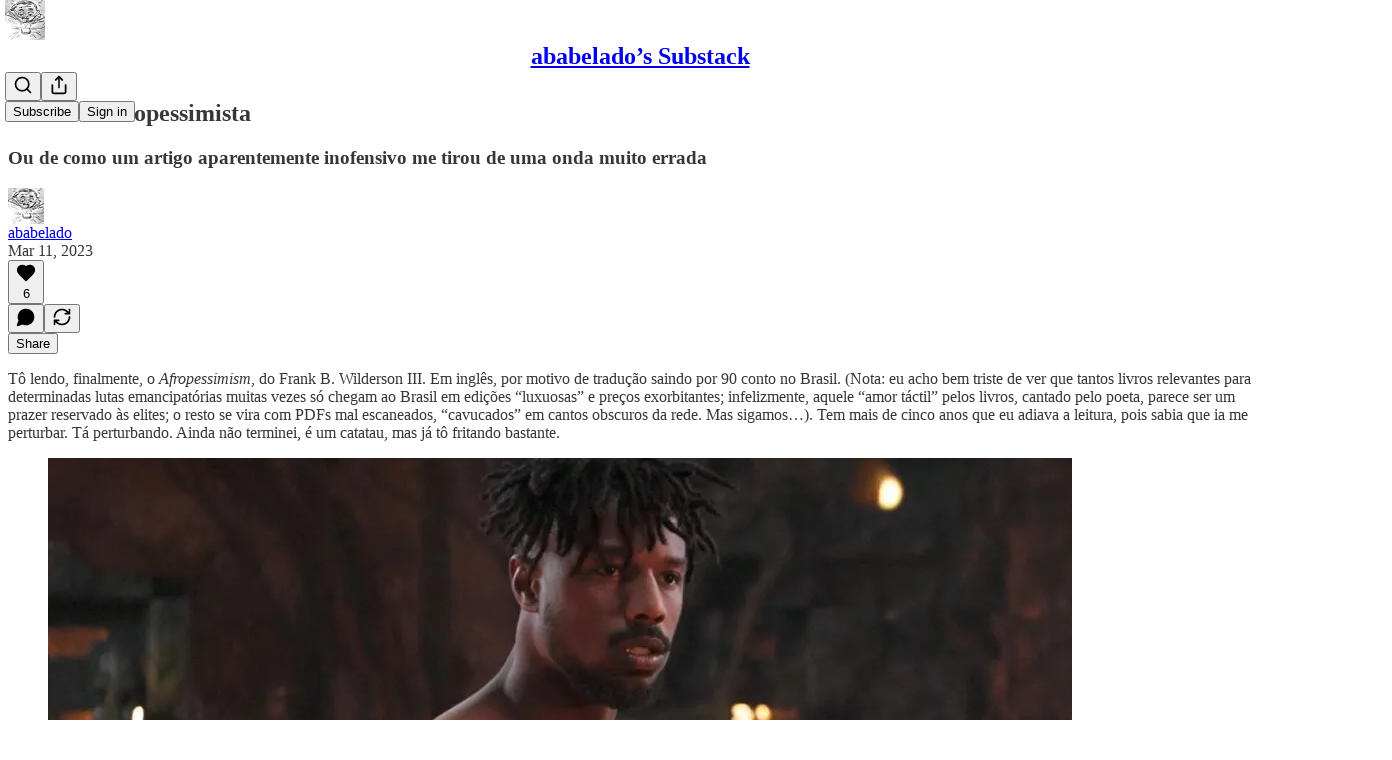

--- FILE ---
content_type: application/javascript; charset=UTF-8
request_url: https://ababelado.substack.com/cdn-cgi/challenge-platform/h/g/scripts/jsd/d39f91d70ce1/main.js?
body_size: 4716
content:
window._cf_chl_opt={uYln4:'g'};~function(K5,N,I,x,j,C,E,v){K5=e,function(o,z,KT,K4,c,Y){for(KT={o:225,z:239,c:183,Y:206,A:236,D:210,b:277,d:237,a:265,m:207},K4=e,c=o();!![];)try{if(Y=parseInt(K4(KT.o))/1+parseInt(K4(KT.z))/2*(parseInt(K4(KT.c))/3)+-parseInt(K4(KT.Y))/4+parseInt(K4(KT.A))/5*(parseInt(K4(KT.D))/6)+parseInt(K4(KT.b))/7+parseInt(K4(KT.d))/8*(-parseInt(K4(KT.a))/9)+-parseInt(K4(KT.m))/10,Y===z)break;else c.push(c.shift())}catch(A){c.push(c.shift())}}(K,581260),N=this||self,I=N[K5(222)],x={},x[K5(298)]='o',x[K5(190)]='s',x[K5(271)]='u',x[K5(300)]='z',x[K5(214)]='n',x[K5(256)]='I',x[K5(224)]='b',j=x,N[K5(249)]=function(o,z,Y,A,Kb,KD,KA,KK,B,W,V,g,J,i){if(Kb={o:208,z:269,c:245,Y:208,A:299,D:244,b:186,d:299,a:193,m:253,B:290,W:229,V:268},KD={o:295,z:290,c:230},KA={o:246,z:182,c:232,Y:263},KK=K5,null===z||void 0===z)return A;for(B=O(z),o[KK(Kb.o)][KK(Kb.z)]&&(B=B[KK(Kb.c)](o[KK(Kb.Y)][KK(Kb.z)](z))),B=o[KK(Kb.A)][KK(Kb.D)]&&o[KK(Kb.b)]?o[KK(Kb.d)][KK(Kb.D)](new o[(KK(Kb.b))](B)):function(y,Ke,F){for(Ke=KK,y[Ke(KD.o)](),F=0;F<y[Ke(KD.z)];y[F]===y[F+1]?y[Ke(KD.c)](F+1,1):F+=1);return y}(B),W='nAsAaAb'.split('A'),W=W[KK(Kb.a)][KK(Kb.m)](W),V=0;V<B[KK(Kb.B)];g=B[V],J=X(o,z,g),W(J)?(i='s'===J&&!o[KK(Kb.W)](z[g]),KK(Kb.V)===Y+g?D(Y+g,J):i||D(Y+g,z[g])):D(Y+g,J),V++);return A;function D(y,F,K9){K9=e,Object[K9(KA.o)][K9(KA.z)][K9(KA.c)](A,F)||(A[F]=[]),A[F][K9(KA.Y)](y)}},C=K5(258)[K5(262)](';'),E=C[K5(193)][K5(253)](C),N[K5(233)]=function(o,z,Ka,KU,Y,A,D,m){for(Ka={o:198,z:290,c:290,Y:282,A:263,D:301},KU=K5,Y=Object[KU(Ka.o)](z),A=0;A<Y[KU(Ka.z)];A++)if(D=Y[A],'f'===D&&(D='N'),o[D]){for(m=0;m<z[Y[A]][KU(Ka.c)];-1===o[D][KU(Ka.Y)](z[Y[A]][m])&&(E(z[Y[A]][m])||o[D][KU(Ka.A)]('o.'+z[Y[A]][m])),m++);}else o[D]=z[Y[A]][KU(Ka.D)](function(B){return'o.'+B})},v=function(Kg,Kf,KV,KW,Kr,z,c,Y){return Kg={o:221,z:261},Kf={o:272,z:272,c:263,Y:272,A:272,D:272,b:294,d:191,a:263,m:191,B:272},KV={o:290},KW={o:290,z:191,c:246,Y:182,A:232,D:246,b:182,d:182,a:243,m:263,B:243,W:263,V:263,f:263,g:272,J:263,l:246,i:182,y:243,F:263,H:243,Q:263,G:263,P:263,n:263,K0:294},Kr=K5,z=String[Kr(Kg.o)],c={'h':function(A,Km){return Km={o:293,z:191},null==A?'':c.g(A,6,function(D,Kz){return Kz=e,Kz(Km.o)[Kz(Km.z)](D)})},'g':function(A,D,B,Kc,W,V,J,i,y,F,H,Q,G,P,K0,K1,K2,K3){if(Kc=Kr,A==null)return'';for(V={},J={},i='',y=2,F=3,H=2,Q=[],G=0,P=0,K0=0;K0<A[Kc(KW.o)];K0+=1)if(K1=A[Kc(KW.z)](K0),Object[Kc(KW.c)][Kc(KW.Y)][Kc(KW.A)](V,K1)||(V[K1]=F++,J[K1]=!0),K2=i+K1,Object[Kc(KW.D)][Kc(KW.b)][Kc(KW.A)](V,K2))i=K2;else{if(Object[Kc(KW.D)][Kc(KW.d)][Kc(KW.A)](J,i)){if(256>i[Kc(KW.a)](0)){for(W=0;W<H;G<<=1,D-1==P?(P=0,Q[Kc(KW.m)](B(G)),G=0):P++,W++);for(K3=i[Kc(KW.B)](0),W=0;8>W;G=1.98&K3|G<<1.78,D-1==P?(P=0,Q[Kc(KW.W)](B(G)),G=0):P++,K3>>=1,W++);}else{for(K3=1,W=0;W<H;G=G<<1|K3,P==D-1?(P=0,Q[Kc(KW.V)](B(G)),G=0):P++,K3=0,W++);for(K3=i[Kc(KW.B)](0),W=0;16>W;G=1.77&K3|G<<1,P==D-1?(P=0,Q[Kc(KW.f)](B(G)),G=0):P++,K3>>=1,W++);}y--,y==0&&(y=Math[Kc(KW.g)](2,H),H++),delete J[i]}else for(K3=V[i],W=0;W<H;G=1.7&K3|G<<1.47,P==D-1?(P=0,Q[Kc(KW.J)](B(G)),G=0):P++,K3>>=1,W++);i=(y--,0==y&&(y=Math[Kc(KW.g)](2,H),H++),V[K2]=F++,String(K1))}if(i!==''){if(Object[Kc(KW.l)][Kc(KW.i)][Kc(KW.A)](J,i)){if(256>i[Kc(KW.y)](0)){for(W=0;W<H;G<<=1,D-1==P?(P=0,Q[Kc(KW.F)](B(G)),G=0):P++,W++);for(K3=i[Kc(KW.H)](0),W=0;8>W;G=1&K3|G<<1.85,P==D-1?(P=0,Q[Kc(KW.V)](B(G)),G=0):P++,K3>>=1,W++);}else{for(K3=1,W=0;W<H;G=K3|G<<1,D-1==P?(P=0,Q[Kc(KW.f)](B(G)),G=0):P++,K3=0,W++);for(K3=i[Kc(KW.a)](0),W=0;16>W;G=G<<1.09|K3&1.37,P==D-1?(P=0,Q[Kc(KW.Q)](B(G)),G=0):P++,K3>>=1,W++);}y--,0==y&&(y=Math[Kc(KW.g)](2,H),H++),delete J[i]}else for(K3=V[i],W=0;W<H;G=1&K3|G<<1.18,D-1==P?(P=0,Q[Kc(KW.G)](B(G)),G=0):P++,K3>>=1,W++);y--,0==y&&H++}for(K3=2,W=0;W<H;G=G<<1.44|K3&1.72,P==D-1?(P=0,Q[Kc(KW.P)](B(G)),G=0):P++,K3>>=1,W++);for(;;)if(G<<=1,P==D-1){Q[Kc(KW.n)](B(G));break}else P++;return Q[Kc(KW.K0)]('')},'j':function(A,Kt,KN){return Kt={o:243},KN=Kr,A==null?'':''==A?null:c.i(A[KN(KV.o)],32768,function(D,KI){return KI=KN,A[KI(Kt.o)](D)})},'i':function(A,D,B,Kx,W,V,J,i,y,F,H,Q,G,P,K0,K1,K3,K2){for(Kx=Kr,W=[],V=4,J=4,i=3,y=[],Q=B(0),G=D,P=1,F=0;3>F;W[F]=F,F+=1);for(K0=0,K1=Math[Kx(Kf.o)](2,2),H=1;H!=K1;K2=Q&G,G>>=1,G==0&&(G=D,Q=B(P++)),K0|=(0<K2?1:0)*H,H<<=1);switch(K0){case 0:for(K0=0,K1=Math[Kx(Kf.o)](2,8),H=1;H!=K1;K2=G&Q,G>>=1,G==0&&(G=D,Q=B(P++)),K0|=H*(0<K2?1:0),H<<=1);K3=z(K0);break;case 1:for(K0=0,K1=Math[Kx(Kf.z)](2,16),H=1;H!=K1;K2=G&Q,G>>=1,G==0&&(G=D,Q=B(P++)),K0|=(0<K2?1:0)*H,H<<=1);K3=z(K0);break;case 2:return''}for(F=W[3]=K3,y[Kx(Kf.c)](K3);;){if(P>A)return'';for(K0=0,K1=Math[Kx(Kf.Y)](2,i),H=1;K1!=H;K2=Q&G,G>>=1,G==0&&(G=D,Q=B(P++)),K0|=H*(0<K2?1:0),H<<=1);switch(K3=K0){case 0:for(K0=0,K1=Math[Kx(Kf.A)](2,8),H=1;H!=K1;K2=Q&G,G>>=1,G==0&&(G=D,Q=B(P++)),K0|=H*(0<K2?1:0),H<<=1);W[J++]=z(K0),K3=J-1,V--;break;case 1:for(K0=0,K1=Math[Kx(Kf.D)](2,16),H=1;K1!=H;K2=Q&G,G>>=1,0==G&&(G=D,Q=B(P++)),K0|=(0<K2?1:0)*H,H<<=1);W[J++]=z(K0),K3=J-1,V--;break;case 2:return y[Kx(Kf.b)]('')}if(V==0&&(V=Math[Kx(Kf.D)](2,i),i++),W[K3])K3=W[K3];else if(J===K3)K3=F+F[Kx(Kf.d)](0);else return null;y[Kx(Kf.a)](K3),W[J++]=F+K3[Kx(Kf.m)](0),V--,F=K3,V==0&&(V=Math[Kx(Kf.B)](2,i),i++)}}},Y={},Y[Kr(Kg.z)]=c.h,Y}(),M();function h(o,Ku,Kj){return Ku={o:264},Kj=K5,Math[Kj(Ku.o)]()<o}function X(o,z,Y,KZ,K7,A){K7=(KZ={o:203,z:299,c:215,Y:195},K5);try{return z[Y][K7(KZ.o)](function(){}),'p'}catch(D){}try{if(null==z[Y])return z[Y]===void 0?'u':'x'}catch(m){return'i'}return o[K7(KZ.z)][K7(KZ.c)](z[Y])?'a':z[Y]===o[K7(KZ.z)]?'C':!0===z[Y]?'T':z[Y]===!1?'F':(A=typeof z[Y],K7(KZ.Y)==A?S(o,z[Y])?'N':'f':j[A]||'?')}function K(e3){return e3='errorInfoObject,toString,send,http-code:,fromCharCode,document,TbVa1,boolean,693145wasLbu,getPrototypeOf,onload,timeout,isNaN,splice,success,call,kuIdX1,POST,tabIndex,3261395vTefNr,764536XxudYq,/b/ov1/0.36773196867790287:1766766272:QAiVQOhlkj0AQML9kYYHPj0FUZV2YMYi4bUWIXVnNDw/,973344yaGrgY,removeChild,onreadystatechange,[native code],charCodeAt,from,concat,prototype,style,open,mlwE4,sid,chlApiClientVersion,ontimeout,bind,addEventListener,msg,bigint,body,_cf_chl_opt;mhsH6;xkyRk9;FTrD2;leJV9;BCMtt1;sNHpA9;GKPzo4;AdbX0;REiSI4;xriGD7;jwjCc3;agiDh2;MQCkM2;mlwE4;kuIdX1;aLEay4;cThi2,HkTQ2,appendChild,JsApypTgDG,split,push,random,18xFAEKi,__CF$cv$params,clientInformation,d.cookie,getOwnPropertyNames,stringify,undefined,pow,cloudflare-invisible,jsd,now,gwUy0,767081Mlvkmt,createElement,navigator,postMessage,status,indexOf,/invisible/jsd,href,source,xhr-error,chlApiRumWidgetAgeMs,Function,detail,length,contentDocument,event,qRiVOB-A3tMH2dZCX7psYbTWNIhewyfLv4k+nFux8PD$Sg9QomEGJrU1laKzj0c65,join,sort,floor,DOMContentLoaded,object,Array,symbol,map,location,hasOwnProperty,3ckDkxP,chlApiUrl,error,Set,api,display: none,parent,string,charAt,loading,includes,_cf_chl_opt,function,log,chctx,keys,kgZMo4,uYln4,/jsd/oneshot/d39f91d70ce1/0.36773196867790287:1766766272:QAiVQOhlkj0AQML9kYYHPj0FUZV2YMYi4bUWIXVnNDw/,onerror,catch,iframe,XMLHttpRequest,491336babWqZ,10464510QiPsfy,Object,error on cf_chl_props,6EZhEeU,contentWindow,/cdn-cgi/challenge-platform/h/,chlApiSitekey,number,isArray,readyState'.split(','),K=function(){return e3},K()}function M(e1,e0,KP,Kv,o,z,c,Y,A){if(e1={o:266,z:187,c:216,Y:192,A:254,D:297,b:241,d:241},e0={o:216,z:192,c:241},KP={o:209},Kv=K5,o=N[Kv(e1.o)],!o)return;if(!k())return;(z=![],c=o[Kv(e1.z)]===!![],Y=function(Kh,D){if(Kh=Kv,!z){if(z=!![],!k())return;D=R(),T(D.r,function(b){Z(o,b)}),D.e&&s(Kh(KP.o),D.e)}},I[Kv(e1.c)]!==Kv(e1.Y))?Y():N[Kv(e1.A)]?I[Kv(e1.A)](Kv(e1.D),Y):(A=I[Kv(e1.b)]||function(){},I[Kv(e1.d)]=function(KL){KL=Kv,A(),I[KL(e0.o)]!==KL(e0.z)&&(I[KL(e0.c)]=A,Y())})}function Z(c,Y,e2,Kk,A,D,b){if(e2={o:273,z:187,c:231,Y:285,A:250,D:292,b:231,d:189,a:280,m:250,B:292,W:185,V:289,f:280},Kk=K5,A=Kk(e2.o),!c[Kk(e2.z)])return;Y===Kk(e2.c)?(D={},D[Kk(e2.Y)]=A,D[Kk(e2.A)]=c.r,D[Kk(e2.D)]=Kk(e2.b),N[Kk(e2.d)][Kk(e2.a)](D,'*')):(b={},b[Kk(e2.Y)]=A,b[Kk(e2.m)]=c.r,b[Kk(e2.B)]=Kk(e2.W),b[Kk(e2.V)]=Y,N[Kk(e2.d)][Kk(e2.f)](b,'*'))}function O(o,KY,K8,z){for(KY={o:245,z:198,c:226},K8=K5,z=[];null!==o;z=z[K8(KY.o)](Object[K8(KY.z)](o)),o=Object[K8(KY.c)](o));return z}function T(o,z,KH,KF,Ky,Ki,KO,c,Y,A){KH={o:266,z:196,c:194,Y:205,A:248,D:234,b:212,d:194,a:200,m:201,B:187,W:228,V:252,f:227,g:202,J:181,l:181,i:284,y:181,F:219,H:261,Q:270},KF={o:286},Ky={o:281,z:281,c:231,Y:220,A:281},Ki={o:228},KO=K5,c=N[KO(KH.o)],console[KO(KH.z)](N[KO(KH.c)]),Y=new N[(KO(KH.Y))](),Y[KO(KH.A)](KO(KH.D),KO(KH.b)+N[KO(KH.d)][KO(KH.a)]+KO(KH.m)+c.r),c[KO(KH.B)]&&(Y[KO(KH.W)]=5e3,Y[KO(KH.V)]=function(KC){KC=KO,z(KC(Ki.o))}),Y[KO(KH.f)]=function(KE){KE=KO,Y[KE(Ky.o)]>=200&&Y[KE(Ky.z)]<300?z(KE(Ky.c)):z(KE(Ky.Y)+Y[KE(Ky.A)])},Y[KO(KH.g)]=function(Kq){Kq=KO,z(Kq(KF.o))},A={'t':L(),'lhr':I[KO(KH.J)]&&I[KO(KH.l)][KO(KH.i)]?I[KO(KH.y)][KO(KH.i)]:'','api':c[KO(KH.B)]?!![]:![],'payload':o},Y[KO(KH.F)](v[KO(KH.H)](JSON[KO(KH.Q)](A)))}function R(Kp,Ko,c,Y,A,D,b){Ko=(Kp={o:278,z:204,c:247,Y:188,A:235,D:257,b:260,d:211,a:267,m:279,B:291,W:240},K5);try{return c=I[Ko(Kp.o)](Ko(Kp.z)),c[Ko(Kp.c)]=Ko(Kp.Y),c[Ko(Kp.A)]='-1',I[Ko(Kp.D)][Ko(Kp.b)](c),Y=c[Ko(Kp.d)],A={},A=mlwE4(Y,Y,'',A),A=mlwE4(Y,Y[Ko(Kp.a)]||Y[Ko(Kp.m)],'n.',A),A=mlwE4(Y,c[Ko(Kp.B)],'d.',A),I[Ko(Kp.D)][Ko(Kp.W)](c),D={},D.r=A,D.e=null,D}catch(d){return b={},b.r={},b.e=d,b}}function s(Y,A,Kw,KR,D,b,d,a,m,B,W,V){if(Kw={o:255,z:185,c:266,Y:212,A:194,D:200,b:238,d:283,a:205,m:248,B:234,W:228,V:252,f:213,g:276,J:184,l:194,i:223,y:287,F:194,H:199,Q:251,G:194,P:259,n:217,K0:197,K1:285,K2:274,K3:219,KG:261},KR=K5,!h(.01))return![];b=(D={},D[KR(Kw.o)]=Y,D[KR(Kw.z)]=A,D);try{d=N[KR(Kw.c)],a=KR(Kw.Y)+N[KR(Kw.A)][KR(Kw.D)]+KR(Kw.b)+d.r+KR(Kw.d),m=new N[(KR(Kw.a))](),m[KR(Kw.m)](KR(Kw.B),a),m[KR(Kw.W)]=2500,m[KR(Kw.V)]=function(){},B={},B[KR(Kw.f)]=N[KR(Kw.A)][KR(Kw.g)],B[KR(Kw.J)]=N[KR(Kw.l)][KR(Kw.i)],B[KR(Kw.y)]=N[KR(Kw.F)][KR(Kw.H)],B[KR(Kw.Q)]=N[KR(Kw.G)][KR(Kw.P)],W=B,V={},V[KR(Kw.n)]=b,V[KR(Kw.K0)]=W,V[KR(Kw.K1)]=KR(Kw.K2),m[KR(Kw.K3)](v[KR(Kw.KG)](V))}catch(f){}}function e(U,o,r){return r=K(),e=function(z,c,N){return z=z-181,N=r[z],N},e(U,o)}function L(KJ,KS,o){return KJ={o:266,z:296},KS=K5,o=N[KS(KJ.o)],Math[KS(KJ.z)](+atob(o.t))}function S(o,z,Ks,K6){return Ks={o:288,z:246,c:218,Y:232,A:282,D:242},K6=K5,z instanceof o[K6(Ks.o)]&&0<o[K6(Ks.o)][K6(Ks.z)][K6(Ks.c)][K6(Ks.Y)](z)[K6(Ks.A)](K6(Ks.D))}function k(Kl,KX,o,z,c){return Kl={o:296,z:275},KX=K5,o=3600,z=L(),c=Math[KX(Kl.o)](Date[KX(Kl.z)]()/1e3),c-z>o?![]:!![]}}()